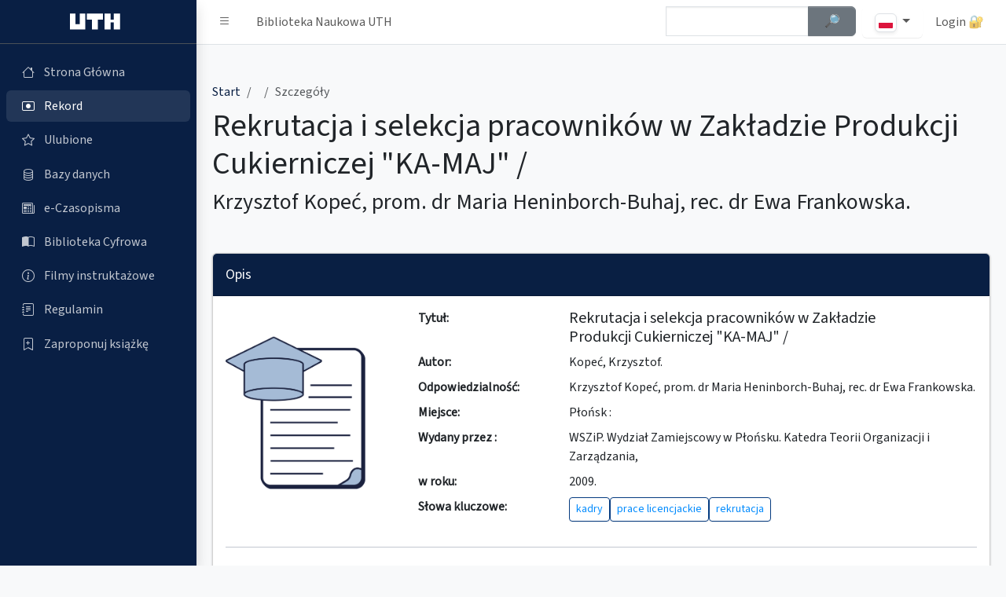

--- FILE ---
content_type: text/html; charset=utf-8
request_url: https://katalog.uth.edu.pl/cgi-bin/koha/opac-detail.pl?myhash=0x7FD46AA7BB743B79BCDEF16D57D49DC2&mysearchid=542047&bib=29852
body_size: 9029
content:
<!DOCTYPE html>
<html lang="pl" id="mode">
<head>
    <meta http-equiv="content-type" content="text/html; charset=utf-8" />
    <title>KATALOG GŁÓWNY - Biblioteka Naukowa UTH</title>
    <meta name="description" content="KATALOG GŁÓWNY - Biblioteka Naukowa UTH" />
    <meta name="keywords" content="Koha, biblioteka, glowna, katalog, warszawa, uniwersytet, szczecinski" />
    <meta name="language" content="pl" />
    <meta name="Robots" content="ALL, INDEX" />
    <meta name="Author" content="Wojciech Zatorski" />
    <meta http-equiv="content-language" content="pl_PL" />
    <meta name="google" value="notranslate">
    <meta property="og:title" content="KATALOG GŁÓWNY - Biblioteka Naukowa UTH"/>
    <meta property="og:type" content="website" />
    <meta property="og:locale" content="pl_PL" />
    <meta property="og:locale:alternate" content="en_US" />
    <meta property="og:site_name" content="KATALOG GŁÓWNY" />
    <meta property="og:image" content="https://katalog.uth.edu.pl/opac-tmpl/css/pl/images/uth-logo-fff.svg" />
    <link href="/opac-tmpl/css/pl/images/uth-favicon1.svg" rel="icon" />
    <meta name="viewport" content="width=device-width, initial-scale=1.0">
    <link rel="stylesheet" href="https://cdn.jsdelivr.net/npm/@fontsource/source-sans-3@5.0.12/index.css" integrity="sha256-tXJfXfp6Ewt1ilPzLDtQnJV4hclT9XuaZUKyUvmyr+Q=" crossorigin="anonymous">
    <link rel="stylesheet" href="https://cdn.jsdelivr.net/npm/overlayscrollbars@2.3.0/styles/overlayscrollbars.min.css" integrity="sha256-dSokZseQNT08wYEWiz5iLI8QPlKxG+TswNRD8k35cpg=" crossorigin="anonymous">
    <link rel="stylesheet" href="https://cdn.jsdelivr.net/npm/bootstrap-icons@1.11.0/font/bootstrap-icons.min.css" integrity="sha256-Qsx5lrStHZyR9REqhUF8iQt73X06c8LGIUPzpOhwRrI=" crossorigin="anonymous">
    <link rel="stylesheet" href="/opac-tmpl/css/pl/css/adminlte.css?202608"><!--end::Required Plugin(AdminLTE)-->
    <link rel="stylesheet" type="text/css" href="/opac-tmpl/css/pl/includes/jquery.autocomplete.css?202603" />
    <script type="text/javascript" src="/opac-tmpl/css/pl/js/jquery-1.4.2.min.js"></script>
    <script type="text/javascript" src="/opac-tmpl/css/pl/js/jquery.cookie.js"></script>
    <script type="text/javascript" src="/opac-tmpl/css/pl/js/jquery-ui.min.js"></script>
    <script type="text/javascript" src="/opac-tmpl/css/pl/js/jquery.blockUI.js"></script>
    <script type="text/javascript" src="/opac-tmpl/css/pl/js/jquery.autocomplete.js"></script>
    <script type="text/javascript" src="/opac-tmpl/css/pl/js/jquery.alphanumeric.pack.js"></script>
    <script type="text/javascript" src="/opac-tmpl/css/pl/js/jquery.tipTip.js"></script>
    <script type="text/javascript" src="/opac-tmpl/css/pl/js/jquery.tablesorter.min.js"></script>
    <script type="text/javascript" src="/opac-tmpl/css/pl/js/onenter.js?2024"></script>
    <script type="text/javascript" src="/opac-tmpl/css/pl/includes/basket.js?2024"></script>
    <script type="text/javascript" src="/opac-tmpl/css/pl/js/main.js?202402"></script>
    <script type="text/javascript" src="/opac-tmpl/css/pl/includes/main.js?202408"></script>
    <script type="text/javascript" src="/opac-tmpl/css/pl/js/check.js"></script>

    
		
		<meta name="citation_title" content="Rekrutacja i selekcja pracowników w Zakładzie Produkcji Cukierniczej &quot;KA-MAJ&quot; / " />
		<meta name="citation_author" content="Kopeć, Krzysztof.">
		<meta name="citation_publication_date" content="2009">
	    
		<meta name="citation_isbn" content="">
		
    

    <script>
	var darkmode = window.matchMedia('(prefers-color-scheme: dark)').matches
	if (darkmode)
	{
	    $('#mode').attr('data-bs-theme', 'dark');
	    $('body').css('background','none');
	    $('<style>.kohadesktop { background: none; } .fc-scrollgrid-section-sticky th {background-color: gray;}</style>').appendTo('head');
	}
    </script>

<style>
    
    .app-sidebar.bg-primary,
    .card.card-primary .card-header,
    .btn.btn-primary,
    .pagination .page-item.active .page-link{
    background-color:var(--bs-primary) !important;
    }
    
    .single-desc-title{width: 12em;}
    .single-desc-value{width: calc(100% - 12em);}
    
    @media (max-width: 575.98px) {
	.single-desc-title,
	.single-desc-value{width: 100%;}
	} 
</style>

</head>


<script type="text/javascript" src="/opac-tmpl/css/pl/js/detail.js"></script>
<SCRIPT language='javascript'>
	var MSG_NO_RECORD_SELECTED = 'Nie wybrano żadnego opisu.';
	var MSG_NO_RECORD_ADDED = 'Żaden opis nie został dodany do schowka';
	var MSG_CONFIRM_DEL_BASKET = 'Czy chcesz wyczyścić schowek?';
	var MSG_CONFIRM_DEL_RECORDS = 'Czy chcesz usunąć wybrane opisy ze schowka?';
	var MSG_BASKET_EMPTY = 'Schowek jest pusty';
	var MSG_RECORD_IN_BASKET =  'Opis znajduje sie juz w schowku';
	var MSG_RECORD_ADDED = 'Opis dodany do schowka';
	var MSG_NRECORDS_ADDED = 'Opisow dodanych';
	var MSG_NRECORDS_IN_BASKET = 'już w schowku';
	var MSG_NO_RECORD_SELECTED = 'Nie wybrałeś opisu';
	var MSG_NO_RECORD_ADDED = 'Żaden opis nie został dodany do schowka';
</SCRIPT>

<body class="layout-fixed sidebar-expand-lg bg-body-tertiary kohadesktop "> 
<div id="overDiv" style="position:absolute; visibility:hidden; z-index:1000;"></div>
    <div class="app-wrapper">
        <nav class="app-header navbar navbar-expand bg-body dont-print"> <!--begin::Container-->
            <div class="container-fluid"> <!--begin::Start Navbar Links-->
                <ul class="navbar-nav">
                    <li class="nav-item"><a class="nav-link" data-lte-toggle="sidebar" href="#" role="button" title="Pasek boczny" id="sidebar-button"><i role="img" aria-label="Pasek boczny" class="bi bi-list"></i></a> </li>
                    <li class="nav-item d-none d-md-block"><a href="/cgi-bin/koha/opac-main.pl" class="nav-link"> Biblioteka Naukowa UTH</a> </li>
                </ul> <!--end::Start Navbar Links--> <!--begin::End Navbar Links-->
                <ul class="navbar-nav ms-auto"> <!--begin::Navbar Search-->

                    <li class="nav-item me-2 d-none d-sm-block"> 
					<form action="/cgi-bin/koha/opac-search.pl" id="topsearch">
						<div class="input-group">
						<input type="hidden" name="op" value="do_search">
						<input type="hidden" name="type" value="opac">
						<input type="hidden" name="marclist" value="">
						<input type="hidden" name="and_or" value="and">

						<input type="hidden" name="excluding" value="">
						<input type="hidden" name="operator" value="contains">
						<input type="hidden" name="mongodb" value="$">
						<label for="topsearch-input" class="visually-hidden">Szybkie wyszukiwanie</label>
						<input class="form-control w-75 ac_input" id="topsearch-input" type="text" name="value" value="" tabindex="0" autocomplete="off">
						<button type="submit" class="w-25 btn btn-secondary" id="topsearch-submit">
						<strong><span class="visually-hidden">Szukaj </span>🔎︎</strong> 
						</button> 
						</div> 
					</form>
		    </li> <!--end::Navbar Search-->


		    <li class="nav-item dropdown">
			  <button type="button" class="nav-link btn btn-light dropdown-toggle" data-bs-toggle="dropdown" aria-haspopup="true" aria-expanded="false">
			    <img class="img-thumbnail img-fluid" style="height: 24px;" src="/opac-tmpl/css/pl/images/pl.svg" alt="pl" />
			  </button>
			  <ul class="dropdown-menu">
			    
			    <li><a class="dropdown-item" href="/cgi-bin/koha/changelanguage.pl?language=en_US.UTF-8"><img class="img-thumbnail img-fluid" style="height: 24px;" src="/opac-tmpl/css/pl/images/en.svg" alt="en" title="en" /> en</a></li>
			    
			    <li><a class="dropdown-item" href="/cgi-bin/koha/changelanguage.pl?language=pl_PL.UTF-8"><img class="img-thumbnail img-fluid" style="height: 24px;" src="/opac-tmpl/css/pl/images/pl.svg" alt="pl" title="pl" /> pl</a></li>
			    
			  </ul>
		    </li>

	
                    

	
                    <li class="nav-item dropdown user-menu"> <a class="nav-link loginicon" data-widget="navbar-search" href="/cgi-bin/koha/opac-user.pl" role="button">Login&nbsp;🔐</a>
                    </li> <!--end::User Menu Dropdown-->
	
                </ul> <!--end::End Navbar Links-->
            </div> <!--end::Container-->
        </nav> <!--end::Header--> <!--begin::Sidebar-->

        <aside class="app-sidebar bg-body-secondary shadow dont-print " data-bs-theme="dark">
            <div class="sidebar-brand"> <a href="/cgi-bin/koha/opac-main.pl" class="brand-link"> <!--begin::Brand Image--> <img src="/opac-tmpl/css/pl/images/uth-logo-fff.svg" alt="Logo" class="brand-image"> <!--end::Brand Image--> <!--begin::Brand Text--> <span class="brand-text fw-light"></span> <!--end::Brand Text--> </a> <!--end::Brand Link--> </div> 
            <div class="sidebar-wrapper">
                <nav class="mt-2">
                    <ul class="nav sidebar-menu flex-column" data-lte-toggle="treeview" data-accordion="false">

                        <li class="nav-item "> <a tabindex="0" href="/cgi-bin/koha/opac-main.pl" class="nav-link"> <i class="nav-icon bi bi-house"></i>
                                <p>Strona Główna</p>
                            </a> 
			</li>


    
                        <li class="nav-item menu-open"> <a href="/cgi-bin/koha/opac-detail.pl?bib=29852" class="nav-link"> <i class="nav-icon bi bi-record-btn"></i>
                                <p>
                                    Rekord
                                </p>
                            </a>
                        </li>
    






    

    
                        <li class="nav-item "> <a href="/cgi-bin/koha/opac-basket.pl" class="nav-link basket-link"> <i class="nav-icon bi bi-star"></i>
                                <p>
                                    Ulubione <span id="basket"><script type="text/javascript">if(basketcount){ document.write(basketcount) };</script></span>
                                </p>
                            </a>
                        </li>
    



                        <li class="nav-item "> <a target="_blank" href="https://www.uth.edu.pl/dla-studenta/biblioteka/bazy-danych" class="nav-link"> <i class="nav-icon bi bi-database"></i>
                                <p>Bazy danych</p>
                            </a> 
			</li>

                        <li class="nav-item "> <a target="_blank" href="https://www.uth.edu.pl/dla-studenta/biblioteka/czasopisma-on-line" class="nav-link"> <i class="nav-icon bi bi-newspaper"></i>
                                <p>e-Czasopisma</p>
                            </a> 
			</li>

                        <li class="nav-item "> <a target="_blank" href="https://ebiblioteka.uth.edu.pl/site/login-koha" class="nav-link"> <i class="nav-icon bi bi-book-half"></i>
                                <p>Biblioteka Cyfrowa</p>
                            </a> 
			</li>

                        <li class="nav-item "> <a target="_blank" href="https://www.uth.edu.pl/dla-studenta/biblioteka/porady-i-wskazowki/filmy-instruktazowe" class="nav-link"> <i class="nav-icon bi bi-info-circle"></i>
                                <p>Filmy instruktażowe</p>
                            </a> 
			</li>

                        <li class="nav-item "> <a target="_blank" href="https://www.uth.edu.pl/dla-studenta/biblioteka/porady-i-wskazowki/regulamin" class="nav-link"> <i class="nav-icon bi bi-journal-text"></i>
                                <p>Regulamin</p>
                            </a> 
			</li>

                        <li class="nav-item "> <a target="_blank" href="https://docs.google.com/forms/d/e/1FAIpQLSfLgCNY5UndVArwixK7fDgLkmJ8nfuhvzOxVYBOcqglkeUxcg/viewform" class="nav-link"> <i class="nav-icon bi bi-bookmark-plus"></i>
                                <p>Zaproponuj książkę</p>
                            </a> 
			</li>

                    </ul>
                </nav>
            </div>
        </aside>


        <main class="app-main" id="bibliomenu" data-item="1"> <!--begin::App Content Header-->
            <div class="app-content-header mt-4"> <!--begin::Container-->
                <div class="container-fluid"> <!--begin::Row-->
                    <div class="row">
                        <div class="col-sm-12">
                            <ol class="breadcrumb">
                                <li class="breadcrumb-item">
								<a href="/cgi-bin/koha/opac-main.pl"><span class="visually-hidden">Strona Główna</span>Start</a></li>
                                <li class="breadcrumb-item">
				    
                                <li class="breadcrumb-item active" aria-current="page">
                                   Szczegóły
                                </li>
                            </ol>
                        </div>
                        <div class="col-sm-12">
                            <h1 class="mb-2">Rekrutacja i selekcja pracowników w Zakładzie Produkcji Cukierniczej "KA-MAJ" / </h1>
							<p class="single-author h3 mb-2">Krzysztof Kopeć, prom. dr Maria Heninborch-Buhaj, rec. dr Ewa Frankowska.</p><!-- Autor jako osobny paragraf -->
                        </div>
		    </div>
		</div>
	</div>

	    <div class="modal fade" id="imagemodal" tabindex="-1" role="dialog" aria-labelledby="myModalLabel" aria-hidden="true">
		<div class="modal-dialog">
		    <div class="modal-content">
    			<div class="modal-body">
			    <button type="button" class="bi bi-x-square-fill position-absolute top-0 end-0 m-2" aria-label="Close" data-dismiss="modal" data-bs-dismiss="modal"></button>
    			    <img src="" class="imagepreview" style="width: 100%;" alt="Okładka" title="Okładka" />
    			</div>
		    </div>
		</div>
	    </div>


            <div class="app-content mt-4"> <!--begin::Container-->
                <div class="container-fluid"> <!--begin::Row-->
	    	

                    <div class="row">
                        <div class="col-md-12">
                            <div class="card card-primary mb-4">
                                <div class="card-header">
                                    <h3 class="card-title">
					Opis
				    </h3>
                                </div> <!-- /.card-header -->
                                <div class="card-body">

							<div class="row">
								<div class="col-md-12 col-lg-3 col-xl-3 mb-4 mb-lg-0 d-flex align-items-center justify-content-center"> 
									<div class="d-flex align-items-center justify-content-center">
									
									<img src="/cgi-bin/koha/opac-showpic.pl?typ=L&bibid=29852" alt="Okładka" title="Okładka" class="thumbnail coverimage" style="width: 100%;" />
									
									</div>				
								</div>
								
								<div class="col-md-12 col-lg-9 col-xl-9"> 
								  <div class="single-desc">
									<dl class="row mb-0">

				    
					  <dt class="single-desc-title">Tytuł:</dt><dd class="single-desc-value h5">Rekrutacja i selekcja pracowników w Zakładzie Produkcji Cukierniczej "KA-MAJ" /</dd>                  

                      
                                        
                                        
                                        
                                        
                                        
                                            <dt class="single-desc-title"> Autor:</dt>
                                                <dd class="single-desc-value">
                                                    
                                                    Kopeć, Krzysztof.
                                                    
                                                    
                                                    
                                                </dd>
                                        
                                        <dt class="single-desc-title">Odpowiedzialność:</dt><dd class="single-desc-value">Krzysztof Kopeć, prom. dr Maria Heninborch-Buhaj, rec. dr Ewa Frankowska.</dd>
                                        
                                        
                                        <dt class="single-desc-title">Miejsce:</dt><dd class="single-desc-value">Płońsk :</dd>
                                        <dt class="single-desc-title">Wydany przez :</dt><dd class="single-desc-value">WSZiP. Wydział Zamiejscowy w Płońsku. Katedra Teorii Organizacji i Zarządzania,</dd>
                                        <dt class="single-desc-title">w roku:</dt><dd class="single-desc-value">2009.</dd>

                                        
                                        
                                        

                                    






				
					
				

				
				

				    <dt class="single-desc-title">Słowa kluczowe:</dt><dd class="single-desc-value">
						<div class="buttons d-flex flex-wrap gap-2">
					        
						    <a class="btn btn-outline-primary btn-sm" href="/cgi-bin/koha/opac-search.pl?js_token=&op=do_search&nbstatements=&marclist=&and_or=and&excluding=&operator=contains&oldtype=0&mongodb=%24&value=&marclist=biblio.title&and_or=and&excluding=&operator=contains&oldtype=0&mongodb=title&value=&marclist=biblio.author&and_or=and&excluding=&operator=contains&oldtype=0&mongodb=author&value=&marclist=biblio.seriestitle&and_or=and&excluding=&operator=contains&oldtype=0&mongodb=serial&value=&marclist=bibliosubject.subject&and_or=and&excluding=&operator=contains&oldtype=0&mongodb=subject%23&value=kadry&marclist=items.signature&and_or=and&excluding=&operator=%3D&oldtype=1&mongodb=signature%23&value=&marclist=biblioitems.itemtype&and_or=and&excluding=&operator=%3D&oldtype=1&mongodb=type%21&value=&marclist=items.holdingbranch&and_or=and&excluding=&operator=%3D&oldtype=0&mongodb=holdingbranch%21&value=&marclist=items.barcode&and_or=and&excluding=&operator=start&oldtype=0&mongodb=barcode%24&value=&marclist=biblioitems.isbn&and_or=and&excluding=&operator=%3D&oldtype=0&mongodb=isbn&value=&marclist=biblioitems.lccn&and_or=and&excluding=&operator=contains&oldtype=0&mongodb=lang%21&value=&marclist=biblioitems.publishercode&and_or=and&excluding=&operator=contains&oldtype=0&mongodb=publisher&value=&marclist=biblioitems.publicationyear&and_or=and&excluding=&operator=%3E%3D&oldtype=1&mongodb=publicationyear_start&value=&marclist=biblioitems.publicationyear&and_or=and&excluding=&operator=%3C%3D&oldtype=1&mongodb=publicationyear_end&value=&resultsperpage=20&orderby=biblio.title&desc_or_asc=ASC">kadry</a>
				    		
						    <a class="btn btn-outline-primary btn-sm" href="/cgi-bin/koha/opac-search.pl?js_token=&op=do_search&nbstatements=&marclist=&and_or=and&excluding=&operator=contains&oldtype=0&mongodb=%24&value=&marclist=biblio.title&and_or=and&excluding=&operator=contains&oldtype=0&mongodb=title&value=&marclist=biblio.author&and_or=and&excluding=&operator=contains&oldtype=0&mongodb=author&value=&marclist=biblio.seriestitle&and_or=and&excluding=&operator=contains&oldtype=0&mongodb=serial&value=&marclist=bibliosubject.subject&and_or=and&excluding=&operator=contains&oldtype=0&mongodb=subject%23&value=prace licencjackie&marclist=items.signature&and_or=and&excluding=&operator=%3D&oldtype=1&mongodb=signature%23&value=&marclist=biblioitems.itemtype&and_or=and&excluding=&operator=%3D&oldtype=1&mongodb=type%21&value=&marclist=items.holdingbranch&and_or=and&excluding=&operator=%3D&oldtype=0&mongodb=holdingbranch%21&value=&marclist=items.barcode&and_or=and&excluding=&operator=start&oldtype=0&mongodb=barcode%24&value=&marclist=biblioitems.isbn&and_or=and&excluding=&operator=%3D&oldtype=0&mongodb=isbn&value=&marclist=biblioitems.lccn&and_or=and&excluding=&operator=contains&oldtype=0&mongodb=lang%21&value=&marclist=biblioitems.publishercode&and_or=and&excluding=&operator=contains&oldtype=0&mongodb=publisher&value=&marclist=biblioitems.publicationyear&and_or=and&excluding=&operator=%3E%3D&oldtype=1&mongodb=publicationyear_start&value=&marclist=biblioitems.publicationyear&and_or=and&excluding=&operator=%3C%3D&oldtype=1&mongodb=publicationyear_end&value=&resultsperpage=20&orderby=biblio.title&desc_or_asc=ASC">prace licencjackie</a>
				    		
						    <a class="btn btn-outline-primary btn-sm" href="/cgi-bin/koha/opac-search.pl?js_token=&op=do_search&nbstatements=&marclist=&and_or=and&excluding=&operator=contains&oldtype=0&mongodb=%24&value=&marclist=biblio.title&and_or=and&excluding=&operator=contains&oldtype=0&mongodb=title&value=&marclist=biblio.author&and_or=and&excluding=&operator=contains&oldtype=0&mongodb=author&value=&marclist=biblio.seriestitle&and_or=and&excluding=&operator=contains&oldtype=0&mongodb=serial&value=&marclist=bibliosubject.subject&and_or=and&excluding=&operator=contains&oldtype=0&mongodb=subject%23&value=rekrutacja&marclist=items.signature&and_or=and&excluding=&operator=%3D&oldtype=1&mongodb=signature%23&value=&marclist=biblioitems.itemtype&and_or=and&excluding=&operator=%3D&oldtype=1&mongodb=type%21&value=&marclist=items.holdingbranch&and_or=and&excluding=&operator=%3D&oldtype=0&mongodb=holdingbranch%21&value=&marclist=items.barcode&and_or=and&excluding=&operator=start&oldtype=0&mongodb=barcode%24&value=&marclist=biblioitems.isbn&and_or=and&excluding=&operator=%3D&oldtype=0&mongodb=isbn&value=&marclist=biblioitems.lccn&and_or=and&excluding=&operator=contains&oldtype=0&mongodb=lang%21&value=&marclist=biblioitems.publishercode&and_or=and&excluding=&operator=contains&oldtype=0&mongodb=publisher&value=&marclist=biblioitems.publicationyear&and_or=and&excluding=&operator=%3E%3D&oldtype=1&mongodb=publicationyear_start&value=&marclist=biblioitems.publicationyear&and_or=and&excluding=&operator=%3C%3D&oldtype=1&mongodb=publicationyear_end&value=&resultsperpage=20&orderby=biblio.title&desc_or_asc=ASC">rekrutacja</a>
				    		
		    				</div>
				    </dd>


				    </dl>
				</div>
				</div>
				</div>

			    <hr class="border-primary my-4">
			    <div class="buttons mb-2 d-flex flex-wrap gap-2">
				

				  <a tabindex="-1" data-mdb-button-init="" data-mdb-ripple-init="" class="btn btn-outline-primary" href="javascript:void(0);" onclick="addRecord(29852)">Dodaj do ulubionych ⭐</a>
			    </div>

                                </div> <!-- /.card-body -->

                            </div> <!-- /.card -->

                        </div> <!-- /.col -->

                    </div> <!--end::Row-->

		


     
  
    
                    <div class="row">
                        <div class="col-md-12">
                            <div class="card card-secondary mb-4">
                                <div class="card-header">
				    <div class="row">
					<div class="col-xl-8 col-md-7 col-sm-12">
					    <h2 class="card-title">Dostępne pozycje</h2>
					</div> <!-- /.col -->

					<div class="col-xl-4 col-md-5 col-sm-12">
						<div class="itemsbut" data-bs-html="true" data-toggle="tooltip" data-placement="top">
							<input type="checkbox" id="onlyavailable" name="onlyavailable"> <label for="onlyavailable">Zawęża tabele z egzemplarzami do dostępnych</label></div>
					</div> <!-- /.col -->
				    </div>
                                </div> <!-- /.card-header -->
                                <div class="card-body">


					<div class="d-none d-md-block"> <!-- Na mobile ukrywamy wiersz nagłówka--!>
						<div class="row border-bottom mb-2 pb-2"> 
							<div class="col-md-2"><span class="h5">ID</span></div> <!-- /.col -->
							<div class="col-md-2"><span class="h5">Lokalizacja</span></div> <!-- /.col -->
							<div class="col-md-2"><span class="h5">Sygnatura</span></div> <!-- /.col -->
							<div class="col-md-2"><span class="h5">Status</span></div> <!-- /.col -->
							<div class="col-md-2"><span class="h5 text-capitalize">data zwrotu</span></div> <!-- /.col -->
							<div class="col-md-2"><span class="h5">Akcje</span></div> <!-- /.col -->
						</div> <!--end::Row-->
					</div>

				

					<div class="row border-bottom mb-2 pb-2"> <!-- Na mobile pokazujemy etykiete inline--!>
						<div class="col-md-2"><span class="d-inline d-md-none">ID: </span><b>L.2211</b></div> <!-- /.col -->
						<div class="col-md-2"> (ARCH)</div> <!-- /.col -->
						<div class="col-md-2"><span class="d-inline d-md-none">Sygnatura: </span>2211 - ARCHIWUM</div> <!-- /.col -->
						<div class="col-md-2"><span class="d-inline d-md-none">Status: </span>
                                    			
                                    			    Tylko na miejscu
                                			    
                                			    
                            				
						</div> <!-- /.col -->
						<div class="col-md-2"><span class="d-inline d-md-none">data zwrotu: </span>
						    
						</div> <!-- /.col -->

						<div class="col-md-2">
							    
							    
							    
							    
							    
							    <!--<span><br /><a class="make_at_location btn btn-warning" href="javascript:reservenow(64232,'');">Na miejscu</a></span>-->
						</div> <!-- /.col -->
					</div> <!--end::Row-->
				


                            </div> <!-- /.card -->
                        </div> <!-- /.col -->
                    </div> <!--end::Row-->
		    </div>
                    <div class="row">
                        <div class="col-md-12">
			<div class="card card-secondary mb-4">
                                <div class="card-header">
				<h2 class="card-title">Dodatkowe informacje</h2>
				</div>
			
    			    <div class="card-body">
		
				<a class="btn btn-outline-secondary dropdown-toggle" data-bs-toggle="collapse" href="#CATALOGUE_CARD" role="button" aria-expanded="false" aria-controls="CATALOGUE_CARD">Pokaż kartę katalogową 🗃️</a>	

<div class="collapse" id="CATALOGUE_CARD">
		
<div class="alert alert-light my-3 font-monospace" id="CATALOGUE_CARD">		
 Kopeć, Krzysztof.<br/><br/> Krzysztof Kopeć, prom. dr Maria Heninborch-Buhaj, rec. dr Ewa Frankowska. Rekrutacja i selekcja pracowników w Zakładzie Produkcji Cukierniczej "KA-MAJ" / <br/> &nbsp; &nbsp; WSZiP. Wydział Zamiejscowy w Płońsku. Katedra Teorii Organizacji i Zarządzania, Płońsk :  2009. - 58 s.:  rys., tab.; 30 cm. <br/>    <br/>prace licencjackie    <br/>rekrutacja    <br/>kadry <br/><br/>&nbsp; &nbsp;<br/>L.2211 
</div>
</div>

<hr class="border-secondary-subtle">
								
<a class="btn btn-outline-secondary dropdown-toggle" data-bs-toggle="collapse" href="#MARC21" role="button" aria-expanded="false" aria-controls="MARC21">Pokaż opis MARC 🗄️</a>	

<div class="collapse" id="MARC21">

	
	<div class="alert alert-info my-3 alert-dismissible fade show" role="alert">
	  <strong>Format MARC</strong> skrót od MAchine-Readable Cataloging) to międzynarodowy standard opisu danych bibliograficznych, który określa, jak zapisać opis bibliograficzny w formacie zrozumiałym zarówno dla ludzi, jak i dla komputerów. Informacje przedstawione w formacie MARC polecamy dla zaawansowanych użytkowników.
	  <button type="button" class="btn-close" data-bs-dismiss="alert" aria-label="Zamknij"></button>
	</div>


	<div>

	    
	    <div class="marc-group bg-light p-3 mb-3 rounded">
		
		<div class="marc-item mb-2 pb-2 row border-bottom">
			<h3 class="h5 col-12 col-md-4">040 -Instytucja sporządzająca opis [ , ]</h3> 
			<ol class="list-group bg-light-subtle col-12 col-md-8">
			
				<li class="list-group-item"> 
					<ul class="list-group list-group-horizontal row">
					 <li class="list-group-item col-xs-12 col-sm-6 col-md-4 col-lg-1"><b>a</b></li>
					 <li class="list-group-item col-xs-12 col-sm-6 col-md-4 col-lg-4">Instytucja, która sporządziła opis (NP)</li>
					 <li class="list-group-item col-xs-12 col-sm-6 col-md-4 col-lg-7">WA CHODKOWSKA
					 
					</li>
					</ul>
			
				<li class="list-group-item"> 
					<ul class="list-group list-group-horizontal row">
					 <li class="list-group-item col-xs-12 col-sm-6 col-md-4 col-lg-1"><b>c</b></li>
					 <li class="list-group-item col-xs-12 col-sm-6 col-md-4 col-lg-4">Instytucja, która sporządziła rekord (NP)</li>
					 <li class="list-group-item col-xs-12 col-sm-6 col-md-4 col-lg-7">WA CHODKOWSKA
					 
					</li>
					</ul>
			
				</li>
			</ol>
		</div>
		
		<div class="marc-item mb-2 pb-2 row border-bottom">
			<h3 class="h5 col-12 col-md-4">942 -Rodzaj dokumentu [ , ]</h3> 
			<ol class="list-group bg-light-subtle col-12 col-md-8">
			
				<li class="list-group-item"> 
					<ul class="list-group list-group-horizontal row">
					 <li class="list-group-item col-xs-12 col-sm-6 col-md-4 col-lg-1"><b>c</b></li>
					 <li class="list-group-item col-xs-12 col-sm-6 col-md-4 col-lg-4">Rodzaj dokumentu</li>
					 <li class="list-group-item col-xs-12 col-sm-6 col-md-4 col-lg-7">Prace licencjackie Jutrzenki
					 
					</li>
					</ul>
			
				</li>
			</ol>
		</div>
		
		<div class="marc-item mb-2 pb-2 row border-bottom">
			<h3 class="h5 col-12 col-md-4">995 -Działy [ , ]</h3> 
			<ol class="list-group bg-light-subtle col-12 col-md-8">
			
				<li class="list-group-item"> 
					<ul class="list-group list-group-horizontal row">
					 <li class="list-group-item col-xs-12 col-sm-6 col-md-4 col-lg-1"><b>a</b></li>
					 <li class="list-group-item col-xs-12 col-sm-6 col-md-4 col-lg-4">Działy</li>
					 <li class="list-group-item col-xs-12 col-sm-6 col-md-4 col-lg-7">PRACE LICENCJACKIE
					
						<a href="/cgi-bin/koha/opac-search.pl?op=do_search&amp;marclist=952c&amp;operator==&amp;type=intranet&amp;value=PRACE%20LICENCJACKIE" title='Szukaj w PRACE LICENCJACKIE'>
							<img border="0" src="/opac-tmpl/css/pl/images/filefind.png" height="15" alt="Find" title='Wyszukaj w PRACE LICENCJACKIE'>
						</a>
					 
					</li>
					</ul>
			
				</li>
			</ol>
		</div>
		
	    </div>
		<hr class="border-2 border-secondary my-4">
	    

	    
	    <div class="marc-group bg-light p-3 mb-3 rounded">
		
		<div class="marc-item mb-2 pb-2 row border-bottom">
			<h3 class="h5 col-12 col-md-4">100 -Hasło główne - nazwa osobowa [1, ]</h3> 
			<ol class="list-group bg-light-subtle col-12 col-md-8">
			
				<li class="list-group-item"> 
					<ul class="list-group list-group-horizontal row">
					 <li class="list-group-item col-xs-12 col-sm-6 col-md-4 col-lg-1"><b>a</b></li>
					 <li class="list-group-item col-xs-12 col-sm-6 col-md-4 col-lg-4">Nazwa osobowa (NP)</li>
					 <li class="list-group-item col-xs-12 col-sm-6 col-md-4 col-lg-7">Kopeć, Krzysztof.
					 
					</li>
					</ul>
			
				</li>
			</ol>
		</div>
		
		<div class="marc-item mb-2 pb-2 row border-bottom">
			<h3 class="h5 col-12 col-md-4">245 -Strefa tytułu i oznaczenia odpowiedzialności [1,0]</h3> 
			<ol class="list-group bg-light-subtle col-12 col-md-8">
			
				<li class="list-group-item"> 
					<ul class="list-group list-group-horizontal row">
					 <li class="list-group-item col-xs-12 col-sm-6 col-md-4 col-lg-1"><b>a</b></li>
					 <li class="list-group-item col-xs-12 col-sm-6 col-md-4 col-lg-4">Tytuł</li>
					 <li class="list-group-item col-xs-12 col-sm-6 col-md-4 col-lg-7">Rekrutacja i selekcja pracowników w Zakładzie Produkcji Cukierniczej "KA-MAJ" /
					
						<a href="/cgi-bin/koha/opac-search.pl?op=do_search&amp;marclist=773a&amp;operator==&amp;type=intranet&amp;value=Rekrutacja%20i%20selekcja%20pracownik%C3%B3w%20w%20Zak%C5%82adzie%20Produkcji%20Cukierniczej%20%22KA-MAJ%22%20%2F" title='Wyszukaj w Rekrutacja i selekcja pracowników w Zakładzie Produkcji Cukierniczej "KA-MAJ" /'>
							<img border="0" src="/opac-tmpl/css/pl/images/filefind.png" height="15" alt="Find" title='Wyszukaj w Rekrutacja i selekcja pracowników w Zakładzie Produkcji Cukierniczej "KA-MAJ" /'>
						</a>
					 
					</li>
					</ul>
			
				<li class="list-group-item"> 
					<ul class="list-group list-group-horizontal row">
					 <li class="list-group-item col-xs-12 col-sm-6 col-md-4 col-lg-1"><b>c</b></li>
					 <li class="list-group-item col-xs-12 col-sm-6 col-md-4 col-lg-4">Pozostałe elementy strefy tytułu i oznaczenia odpowiedzialności (NP)</li>
					 <li class="list-group-item col-xs-12 col-sm-6 col-md-4 col-lg-7">Krzysztof Kopeć, prom. dr Maria Heninborch-Buhaj, rec. dr Ewa Frankowska.
					 
					</li>
					</ul>
			
				</li>
			</ol>
		</div>
		
		<div class="marc-item mb-2 pb-2 row border-bottom">
			<h3 class="h5 col-12 col-md-4">260 -Strefa adresu wydawniczego [ , ]</h3> 
			<ol class="list-group bg-light-subtle col-12 col-md-8">
			
				<li class="list-group-item"> 
					<ul class="list-group list-group-horizontal row">
					 <li class="list-group-item col-xs-12 col-sm-6 col-md-4 col-lg-1"><b>a</b></li>
					 <li class="list-group-item col-xs-12 col-sm-6 col-md-4 col-lg-4">Miejsce wydania (P)</li>
					 <li class="list-group-item col-xs-12 col-sm-6 col-md-4 col-lg-7">Płońsk :
					 
					</li>
					</ul>
			
				<li class="list-group-item"> 
					<ul class="list-group list-group-horizontal row">
					 <li class="list-group-item col-xs-12 col-sm-6 col-md-4 col-lg-1"><b>b</b></li>
					 <li class="list-group-item col-xs-12 col-sm-6 col-md-4 col-lg-4">Nazwa wydawcy (P)</li>
					 <li class="list-group-item col-xs-12 col-sm-6 col-md-4 col-lg-7">WSZiP. Wydział Zamiejscowy w Płońsku. Katedra Teorii Organizacji i Zarządzania,
					 
					</li>
					</ul>
			
				<li class="list-group-item"> 
					<ul class="list-group list-group-horizontal row">
					 <li class="list-group-item col-xs-12 col-sm-6 col-md-4 col-lg-1"><b>c</b></li>
					 <li class="list-group-item col-xs-12 col-sm-6 col-md-4 col-lg-4">Data wydania (P)</li>
					 <li class="list-group-item col-xs-12 col-sm-6 col-md-4 col-lg-7">2009.
					 
					</li>
					</ul>
			
				</li>
			</ol>
		</div>
		
		<div class="marc-item mb-2 pb-2 row border-bottom">
			<h3 class="h5 col-12 col-md-4">700 -Hasło dodatkowe - nazwa osobowa [1, ]</h3> 
			<ol class="list-group bg-light-subtle col-12 col-md-8">
			
				<li class="list-group-item"> 
					<ul class="list-group list-group-horizontal row">
					 <li class="list-group-item col-xs-12 col-sm-6 col-md-4 col-lg-1"><b>a</b></li>
					 <li class="list-group-item col-xs-12 col-sm-6 col-md-4 col-lg-4">Nazwa osobowa (NP)</li>
					 <li class="list-group-item col-xs-12 col-sm-6 col-md-4 col-lg-7">Heninborch-Buhaj, Maria prom.
					
						<a href="/cgi-bin/koha/opac-search.pl?op=do_search&amp;marclist=100a&amp;operator==&amp;type=intranet&amp;value=Heninborch-Buhaj%2C%20Maria%20prom." title='Wyszukaj w Heninborch-Buhaj, Maria prom.'>
							<img border="0" src="/opac-tmpl/css/pl/images/filefind.png" height="15" alt="Find" title='Wyszukaj w Heninborch-Buhaj, Maria prom.'>
						</a>
					 
					</li>
					</ul>
			
				</li>
			</ol>
		</div>
		
		<div class="marc-item mb-2 pb-2 row border-bottom">
			<h3 class="h5 col-12 col-md-4">700 -Hasło dodatkowe - nazwa osobowa [1, ]</h3> 
			<ol class="list-group bg-light-subtle col-12 col-md-8">
			
				<li class="list-group-item"> 
					<ul class="list-group list-group-horizontal row">
					 <li class="list-group-item col-xs-12 col-sm-6 col-md-4 col-lg-1"><b>a</b></li>
					 <li class="list-group-item col-xs-12 col-sm-6 col-md-4 col-lg-4">Nazwa osobowa (NP)</li>
					 <li class="list-group-item col-xs-12 col-sm-6 col-md-4 col-lg-7">Frankowska, Ewa rec.
					
						<a href="/cgi-bin/koha/opac-search.pl?op=do_search&amp;marclist=100a&amp;operator==&amp;type=intranet&amp;value=Frankowska%2C%20Ewa%20rec." title='Wyszukaj w Frankowska, Ewa rec.'>
							<img border="0" src="/opac-tmpl/css/pl/images/filefind.png" height="15" alt="Find" title='Wyszukaj w Frankowska, Ewa rec.'>
						</a>
					 
					</li>
					</ul>
			
				</li>
			</ol>
		</div>
		
		<div class="marc-item mb-2 pb-2 row border-bottom">
			<h3 class="h5 col-12 col-md-4">700 -Hasło dodatkowe - nazwa osobowa [1, ]</h3> 
			<ol class="list-group bg-light-subtle col-12 col-md-8">
			
				<li class="list-group-item"> 
					<ul class="list-group list-group-horizontal row">
					 <li class="list-group-item col-xs-12 col-sm-6 col-md-4 col-lg-1"><b>a</b></li>
					 <li class="list-group-item col-xs-12 col-sm-6 col-md-4 col-lg-4">Nazwa osobowa (NP)</li>
					 <li class="list-group-item col-xs-12 col-sm-6 col-md-4 col-lg-7">WSZiP. Wydział Zamiejscowy w Płońsku. Katedra Teorii Organizacji i Zarządzania
					
						<a href="/cgi-bin/koha/opac-search.pl?op=do_search&amp;marclist=100a&amp;operator==&amp;type=intranet&amp;value=WSZiP.%20Wydzia%C5%82%20Zamiejscowy%20w%20P%C5%82o%C5%84sku.%20Katedra%20Teorii%20Organizacji%20i%20Zarz%C4%85dzania" title='Wyszukaj w WSZiP. Wydział Zamiejscowy w Płońsku. Katedra Teorii Organizacji i Zarządzania'>
							<img border="0" src="/opac-tmpl/css/pl/images/filefind.png" height="15" alt="Find" title='Wyszukaj w WSZiP. Wydział Zamiejscowy w Płońsku. Katedra Teorii Organizacji i Zarządzania'>
						</a>
					 
					</li>
					</ul>
			
				</li>
			</ol>
		</div>
		
	    </div>
		<hr class="border-2 border-secondary my-4">	
	    

	    
	    <div class="marc-group bg-light p-3 mb-3 rounded">
		
		<div class="marc-item mb-2 pb-2 row border-bottom">
			<h3 class="h5 col-12 col-md-4">300 -Strefa opisu fizycznego [ , ]</h3> 
			<ol class="list-group bg-light-subtle col-12 col-md-8">
			
				<li class="list-group-item"> 
					<ul class="list-group list-group-horizontal row">
					 <li class="list-group-item col-xs-12 col-sm-6 col-md-4 col-lg-1"><b>a</b></li>
					 <li class="list-group-item col-xs-12 col-sm-6 col-md-4 col-lg-4">Określenie formy książki i/lub objętość (NP)</li>
					 <li class="list-group-item col-xs-12 col-sm-6 col-md-4 col-lg-7">58 s.:
					 
					</li>
					</ul>
			
				<li class="list-group-item"> 
					<ul class="list-group list-group-horizontal row">
					 <li class="list-group-item col-xs-12 col-sm-6 col-md-4 col-lg-1"><b>b</b></li>
					 <li class="list-group-item col-xs-12 col-sm-6 col-md-4 col-lg-4">Oznaczenie ilustracji (NP)</li>
					 <li class="list-group-item col-xs-12 col-sm-6 col-md-4 col-lg-7">rys., tab.;
					 
					</li>
					</ul>
			
				<li class="list-group-item"> 
					<ul class="list-group list-group-horizontal row">
					 <li class="list-group-item col-xs-12 col-sm-6 col-md-4 col-lg-1"><b>c</b></li>
					 <li class="list-group-item col-xs-12 col-sm-6 col-md-4 col-lg-4">Format (NP)</li>
					 <li class="list-group-item col-xs-12 col-sm-6 col-md-4 col-lg-7">30 cm.
					 
					</li>
					</ul>
			
				</li>
			</ol>
		</div>
		
	    </div>
		<hr class="border-2 border-secondary my-4">	
	    

	    


	    

	    

	    
	    <div class="marc-group bg-light p-3 mb-3 rounded">
		
		<div class="marc-item mb-2 pb-2 row border-bottom">
			<h3 class="h5 col-12 col-md-4">692 -Pole lokalne - słowa kluczowe [ , ]</h3> 
			<ol class="list-group bg-light-subtle col-12 col-md-8">
			
				<li class="list-group-item"> 
					<ul class="list-group list-group-horizontal row">
					 <li class="list-group-item col-xs-12 col-sm-6 col-md-4 col-lg-1"><b>x</b></li>
					 <li class="list-group-item col-xs-12 col-sm-6 col-md-4 col-lg-4">Deskryptor</li>
					 <li class="list-group-item col-xs-12 col-sm-6 col-md-4 col-lg-7">prace licencjackie
					 
					</li>
					</ul>
			
				</li>
			</ol>
		</div>
		
		<div class="marc-item mb-2 pb-2 row border-bottom">
			<h3 class="h5 col-12 col-md-4">692 -Pole lokalne - słowa kluczowe [ , ]</h3> 
			<ol class="list-group bg-light-subtle col-12 col-md-8">
			
				<li class="list-group-item"> 
					<ul class="list-group list-group-horizontal row">
					 <li class="list-group-item col-xs-12 col-sm-6 col-md-4 col-lg-1"><b>x</b></li>
					 <li class="list-group-item col-xs-12 col-sm-6 col-md-4 col-lg-4">Deskryptor</li>
					 <li class="list-group-item col-xs-12 col-sm-6 col-md-4 col-lg-7">rekrutacja
					 
					</li>
					</ul>
			
				</li>
			</ol>
		</div>
		
		<div class="marc-item mb-2 pb-2 row border-bottom">
			<h3 class="h5 col-12 col-md-4">692 -Pole lokalne - słowa kluczowe [ , ]</h3> 
			<ol class="list-group bg-light-subtle col-12 col-md-8">
			
				<li class="list-group-item"> 
					<ul class="list-group list-group-horizontal row">
					 <li class="list-group-item col-xs-12 col-sm-6 col-md-4 col-lg-1"><b>x</b></li>
					 <li class="list-group-item col-xs-12 col-sm-6 col-md-4 col-lg-4">Deskryptor</li>
					 <li class="list-group-item col-xs-12 col-sm-6 col-md-4 col-lg-7">kadry
					 
					</li>
					</ul>
			
				</li>
			</ol>
		</div>
		
	    </div>
		<hr class="border-2 border-secondary my-4">	
	    

	    

	    

	    

        </div>
	</div>
    </div>
    </div>

</div>


    



                </div> <!--end::Container-->
            </div> <!--end::App Content-->

        </main> <!--end::App Main--> <!--begin::Footer-->


        <footer class="app-footer">
		<div class="row small text-secondary">
			<div class="col-12 col-lg-6">
				<strong>Biblioteka Naukowa Uczelni Techniczno-Handlowej</strong> im. H. Chodkowskiej<br>
				<strong>Wypożyczalnia Jutrzenki,</strong> 02-231 Warszawa ul. Jutrzenki 135, tel. (22) 262-88-40</br>
				<strong>Wypożyczalnia Jagiellońska,</strong> 03-301 Warszawa ul. Jagiellońska 82F, tel. (22) 262-88-42</br>
				<strong>Wydział Zamiejscowy w Płońsku,</strong> tel. 785 880 480
			</div>
			
			<div class="col-12 col-lg-3">
				Wtorek - Czwartek: 8:00-15:00</br>
				Sobota: 8:30-15:00</br>
				Niedziela: 8:30-13:30<br />
				Płońsk: sob-ndz zjazdowe 10:00-14:00
			</div>

			<div class="col-12 col-lg-3">
				<a href="mailto:biblioteka@uth.edu.pl">biblioteka@uth.edu.pl</a><br><br>
				© 2005 - 2025 Comptech-IT
			</div>
		</div>

        </footer>
</div>
    <script src="/opac-tmpl/css/pl/js/overlayscrollbars.browser.es6.min.js" integrity="sha256-H2VM7BKda+v2Z4+DRy69uknwxjyDRhszjXFhsL4gD3w=" crossorigin="anonymous"></script>
    <script src="/opac-tmpl/css/pl/js/popper.min.js" integrity="sha256-whL0tQWoY1Ku1iskqPFvmZ+CHsvmRWx/PIoEvIeWh4I=" crossorigin="anonymous"></script>
    <script src="/opac-tmpl/css/pl/js/bootstrap.min.js" integrity="sha256-YMa+wAM6QkVyz999odX7lPRxkoYAan8suedu4k2Zur8=" crossorigin="anonymous"></script>
    <script src="/opac-tmpl/css/pl/js/adminlte.js"></script> 
    <script>
        const SELECTOR_SIDEBAR_WRAPPER = ".sidebar-wrapper";
        const Default = {
            scrollbarTheme: "os-theme-light",
            scrollbarAutoHide: "leave",
            scrollbarClickScroll: true,
        };

    const urlParams = new URLSearchParams(window.location.search);
    // Sprawdzamy, czy parametr logout.x istnieje
    if (urlParams.has('logout.x')) {
        // Przekierowanie na wylogowanie Google
        window.location.href = 'https://accounts.google.com/Logout';
    }


        document.addEventListener("DOMContentLoaded", function() {
            const sidebarWrapper = document.querySelector(SELECTOR_SIDEBAR_WRAPPER);
            if (
                sidebarWrapper &&
                typeof OverlayScrollbarsGlobal?.OverlayScrollbars !== "undefined"
            ) {
                OverlayScrollbarsGlobal.OverlayScrollbars(sidebarWrapper, {
                    scrollbars: {
                        theme: Default.scrollbarTheme,
                        autoHide: Default.scrollbarAutoHide,
                        clickScroll: Default.scrollbarClickScroll,
                    },
                });
            };

	    const element = document.getElementById('lastrecord');
	    if (element) {
                element.scrollIntoView({ behavior: 'smooth' });
            }
        });
    </script>
    <script>
    const sortBtn = document.getElementById('sortBtn');

    if (sortBtn) {
    document.getElementById('sortBtn').addEventListener('click', function () {
    const select = document.getElementById('sorting');
    const value = select.value; // np. "biblio.author-az"

    // Rozbijamy na orderby i kierunek
    const [orderby, direction] = value.split('-');

    // Mapowanie kierunku
    const descOrAsc = direction === 'az' ? 'ASC' : 'DESC';

    // Aktualny URL
    const url = new URL(window.location.href);

    // Podmiana parametrów
    url.searchParams.set('orderby', orderby);
    url.searchParams.set('desc_or_asc', descOrAsc);

    // Przejście na nowy URL
    window.location.href = url.toString();
    });
    }
    </script>

<script>
(function () {
  const COOKIE = "opac_js_token";

  function rand(len) {
    const chars = "abcdefghijklmnopqrstuvwxyz0123456789";
    let out = "";
    for (let i = 0; i < len; i++) {
      out += chars[Math.floor(Math.random() * chars.length)];
    }
    return out;
  }

  function setCookieWS(name, val) {
    document.cookie = name + "=" + val + "; path=/; SameSite=Lax";
  }

  function getCookieWS(name) {
    return document.cookie.split("; ").find(r => r.startsWith(name + "="));
  }

    var token = Date.now().toString(36) + rand(16);
    var vtoken = getCookieWS(COOKIE);

    if (!vtoken) {
        setCookieWS(COOKIE, token);
    } else {
        token = vtoken.split('=')[1];
    }

    // dodaj token do formularzy wyszukiwania
    document.querySelectorAll('form[action*="opac-search.pl"]').forEach(f => {
      const i = document.createElement("input");
      i.type = "hidden";
      i.name = "js_token";
      i.value = token;
      f.appendChild(i);
    });
})();
</script>

<script>
(function () {
  const COOKIE = "opac_js_token";

  function rand(len) {
    const chars = "abcdefghijklmnopqrstuvwxyz0123456789";
    let out = "";
    for (let i = 0; i < len; i++) {
      out += chars[Math.floor(Math.random() * chars.length)];
    }
    return out;
  }

  function setCookieWS(name, val) {
    document.cookie = name + "=" + val + "; path=/; SameSite=Lax";
  }

  function getCookieWS(name) {
    return document.cookie.split("; ").find(r => r.startsWith(name + "="));
  }

    var token = Date.now().toString(36) + rand(16);
    var vtoken = getCookieWS(COOKIE);

    if (!vtoken) {
        setCookieWS(COOKIE, token);
    } else {
        token = vtoken.split('=')[1];
    }

    // dodaj token do formularzy wyszukiwania
    document.querySelectorAll('form[action*="opac-search.pl"]').forEach(f => {
      const i = document.createElement("input");
      i.type = "hidden";
      i.name = "js_token";
      i.value = token;
      f.appendChild(i);
    });
})();
</script>


<script>
$(window).load(function() {
  $('[data-toggle="tooltip"]').tooltip();
})
</script>

</body>
</html>

